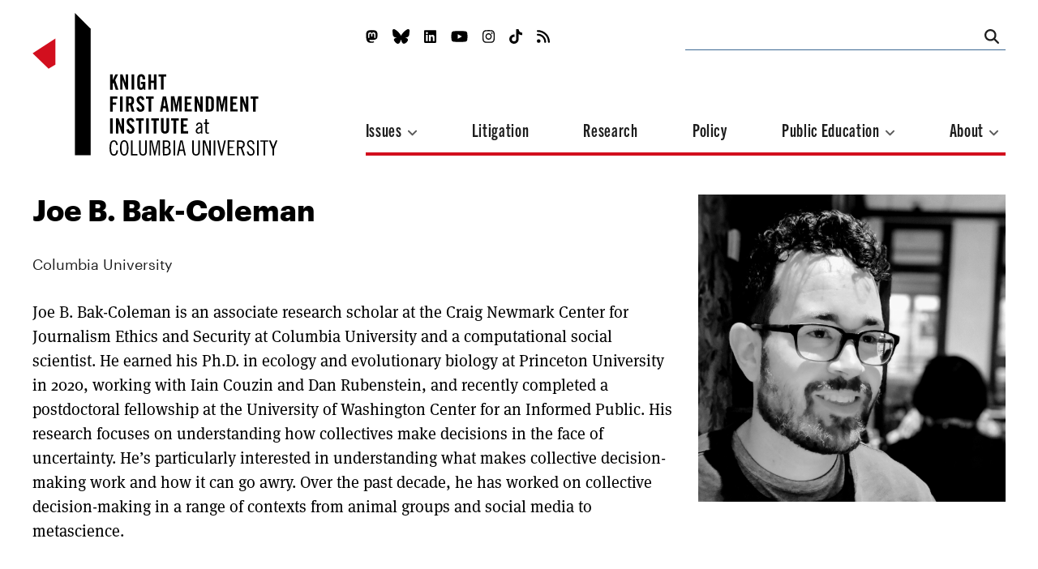

--- FILE ---
content_type: text/html; charset=UTF-8
request_url: https://knightcolumbia.org/bios/view/joe-b-bak-coleman
body_size: 6089
content:
<!DOCTYPE html>
<html lang='en'>
  <head>
    <meta charset='utf-8'>
    <meta name='viewport' content='width=device-width, initial-scale=1'>
            <meta name='copyright' content='Copyright © 2026 Knight First Amendment Institute'>
    <title> | Knight First Amendment Institute</title>
    <!-- external CSS link -->
    <link rel="stylesheet" href="https://use.typekit.net/gij7mwk.css">
    <link rel='stylesheet' type='text/css' href='/css/dist/site.css?rel=202103191609'>
    <link rel='stylesheet' type='text/css' href='/css/print.css?rel=1552601422872' media="print">
    <link rel="stylesheet" 
href="https://cdnjs.cloudflare.com/ajax/libs/font-awesome/6.4.2/css/all.min.css">

    <!-- generics -->
    <link rel="icon" href="/images/favicons/KFAI-favicon_32.png" sizes="32x32">
    <link rel="icon" href="/images/favicons/KFAI-favicon_57.png" sizes="57x57">
    <link rel="icon" href="/images/favicons/KFAI-favicon_76.png" sizes="76x76">
    <link rel="icon" href="/images/favicons/KFAI-favicon_96.png" sizes="96x96">
    <link rel="icon" href="/images/favicons/KFAI-favicon_128.png" sizes="128x128">
    <link rel="icon" href="/images/favicons/KFAI-favicon_192.png" sizes="192x192">
    <link rel="icon" href="/images/favicons/KFAI-favicon_228.png" sizes="228x228">

    <!-- Android -->
    <link rel="shortcut icon" sizes="196x196" href="/images/favicons/KFAI-favicon_196.png">

    <!-- iOS -->
    <link rel="apple-touch-icon" href="/images/favicons/KFAI-favicon_120.png" sizes="120x120">
    <link rel="apple-touch-icon" href="/images/favicons/KFAI-favicon_152.png" sizes="152x152">
    <link rel="apple-touch-icon" href="/images/favicons/KFAI-favicon_180.png" sizes="180x180">

    <!-- Windows 8 IE 10-->
    <meta name="msapplication-TileColor" content="#000000">
    <meta name="msapplication-TileImage" content="/images/favicons/KFAI-favicon_144.png">

    <!— Windows 8.1 + IE11 and above —>
    <meta name="msapplication-config" content="/images/favicons/browserconfig.xml" />

    <link rel="alternate" type="application/rss+xml" title="RSS Feed for knightcolumbia.org" href="https://knightcolumbia.org/rss?v=2" />

    <script>
      /*! grunt-grunticon Stylesheet Loader - v2.1.6 | https://github.com/filamentgroup/grunticon | (c) 2015 Scott Jehl, Filament Group, Inc. | MIT license. */
      !function(){function e(e,t){function n(){!o&&t&&(o=!0,t.call(e))}var o;e.addEventListener&&e.addEventListener("load",n),e.attachEvent&&e.attachEvent("onload",n),"isApplicationInstalled"in navigator&&"onloadcssdefined"in e&&e.onloadcssdefined(n)}!function(e){"use strict";var t=function(t,n,o){function r(e){if(c.body)return e();setTimeout(function(){r(e)})}function a(){d.addEventListener&&d.removeEventListener("load",a),d.media=o||"all"}var i,c=e.document,d=c.createElement("link");if(n)i=n;else{var l=(c.body||c.getElementsByTagName("head")[0]).childNodes;i=l[l.length-1]}var s=c.styleSheets;d.rel="stylesheet",d.href=t,d.media="only x",r(function(){i.parentNode.insertBefore(d,n?i:i.nextSibling)});var u=function(e){for(var t=d.href,n=s.length;n--;)if(s[n].href===t)return e();setTimeout(function(){u(e)})};return d.addEventListener&&d.addEventListener("load",a),d.onloadcssdefined=u,u(a),d};"undefined"!=typeof exports?exports.loadCSS=t:e.loadCSS=t}("undefined"!=typeof global?global:this),function(t){var n=function(o,r){"use strict";if(o&&3===o.length){var a=t.navigator,i=t.document,c=t.Image,d=!(!i.createElementNS||!i.createElementNS("http://www.w3.org/2000/svg","svg").createSVGRect||!i.implementation.hasFeature("http://www.w3.org/TR/SVG11/feature#Image","1.1")||t.opera&&-1===a.userAgent.indexOf("Chrome")||-1!==a.userAgent.indexOf("Series40")),l=new c;l.onerror=function(){n.method="png",n.href=o[2],loadCSS(o[2])},l.onload=function(){var t=1===l.width&&1===l.height,a=o[t&&d?0:t?1:2];n.method=t&&d?"svg":t?"datapng":"png",n.href=a,e(loadCSS(a),r)},l.src="[data-uri]",i.documentElement.className+=" grunticon"}};n.loadCSS=loadCSS,n.onloadCSS=e,t.grunticon=n}(this),function(e,t){"use strict";var n,o=t.document,r=function(e){if(o.attachEvent?"complete"===o.readyState:"loading"!==o.readyState)e();else{var t=!1;o.addEventListener("readystatechange",function(){t||(t=!0,e())},!1)}},a=function(e){return t.document.querySelector('link[href$="'+e+'"]')},i=function(e,t){if(n&&!t)return n;n={};var o,r,a,i,c,d;if(!(o=e.sheet))return n;r=o.cssRules?o.cssRules:o.rules;for(var l=0;l<r.length;l++)a=r[l].cssText,i="grunticon:"+r[l].selectorText,(c=a.split(");")[0].match(/US\-ASCII\,([^"']+)/))&&c[1]&&(d=decodeURIComponent(c[1]),n[i]=d);return n},c=function(e,t){var n,r,a,i,c;t?n=e:(t=e,n=o),i="data-grunticon-embed";for(var d in t){c=d.slice("grunticon:".length);try{r=n.querySelectorAll(c)}catch(e){continue}a=[];for(var l=0;l<r.length;l++)null!==r[l].getAttribute(i)&&a.push(r[l]);if(a.length)for(l=0;l<a.length;l++)a[l].innerHTML=t[d],a[l].style.backgroundImage="none",a[l].removeAttribute(i)}return a},d=function(t,n){"svg"===e.method&&r(function(){var o=i(a(e.href));"function"==typeof n?(c(t,o),n()):c(o),"function"==typeof t&&t()})};e.embedIcons=c,e.getCSS=a,e.getIcons=i,e.ready=r,e.svgLoadedCallback=d,e.embedSVG=d}(grunticon,this)}();
      grunticon(["/images/svg-output/icons.data.svg.css", "/images/svg-output/icons.data.png.css", "/images/svg-output/icons.fallback.css"], grunticon.svgLoadedCallback);
    </script>
    <noscript><link href="images/svg-output/icons.fallback.css" rel="stylesheet"></noscript>

<!-- Matomo -->
<script type="text/javascript">
  var _paq = window._paq || [];
  /* tracker methods like "setCustomDimension" should be called before "trackPageView" */
  _paq.push(['trackPageView']);
  _paq.push(['enableLinkTracking']);
  (function() {
    var u="https://knightcolumbia.matomo.cloud/";
    _paq.push(['setTrackerUrl', u+'matomo.php']);
    _paq.push(['setSiteId', '1']);
    var d=document, g=d.createElement('script'), s=d.getElementsByTagName('script')[0];
    g.type='text/javascript'; g.async=true; g.defer=true; g.src='//cdn.matomo.cloud/knightcolumbia.matomo.cloud/matomo.js'; s.parentNode.insertBefore(g,s);
  })();
</script>
<noscript><img src="https://knightcolumbia.matomo.cloud/matomo.php?idsite=1&amp;rec=1" style="border:0" alt="" /></noscript>
<!-- End Matomo -->
  <meta property="og:url" content="http://knightcolumbia.org/bios/view/joe-b-bak-coleman" />
  <meta property="og:type" content="website" />
  <meta property="og:site_name" content="Knight First Amendment Institute" />
  <meta property="og:title" content="" />
  <meta property="og:description" content=""/>
  <meta property="og:image" content="http://knightcolumbia.org/images/social/KFAI-social-card-updated.jpg" />
  <meta property="og:image:alt" content="" />
  <meta property="og:image:type" content="image/jpeg" />
  <meta property="og:image:width" content="1200" />
  <meta property="og:image:height" content="600" />
  <meta property="og:locale" content="en_US" />

  <meta itemprop="name" content="" />
  <meta itemprop="description" content="" />
  <meta itemprop="image" content="http://knightcolumbia.org/images/social/KFAI-social-card-updated.jpg" />
  <style>
    .bio-fig, .marquee-fig, .article-titles-fig, .landing-featured-fig, .landing-fig {
      margin-bottom: 3.7em;
    }
    .nav-menu-about, .nav-menu-edu, .nav-menu-issues {
      z-index: 999999;
    }
  </style>
  </head>

  <body>
    <header class='header' role='banner'>
      <div class='masthead'>
        <div class='masthead-logo'>
          <a class='icon-logo' href='/'></a>
        </div>
      </div> <!-- end masthead -->

      <nav class='nav' role='navigation'>

        <button class='nav-hamburger' data-dropdown='toggle' aria-haspopup='true' aria-expanded='false' aria-controls='nav-inset'>
          <i class='fas fa-bars'></i>
        </button> <!-- end hamburger -->

        <div class='nav-inset' id='nav-inset' data-dropdown='menu' aria-hidden='true' aria-label='Navigation'>
          <ul class='nav-mobile'>
            <li class='nav-close-wrap'>
              <button class='nav-close' data-dropdown='toggle' aria-haspopup='true' aria-expanded='false' aria-controls='nav-inset'>
                <i class='fas fa-times'></i>
              </button> <!-- end hamburger -->
            </li>
            <li class='nav-search-wrap'>
              <form class='nav-search' name='search' action="/search">
                <input class='nav-search-input' type='search' name="q">
                <button class='nav-search-button' type='submit'>
                  <i class='fas fa-search'></i>
                </button>
              </form>
            </li> <!-- end nav search -->
            <li class='nav-menu-wrap'>
              <ul class='nav-menu'>

                <li class='nav-link'>
                  <button data-dropdown='toggle' aria-haspopup='true' aria-expanded='false' aria-controls='nav-menu-issues'>
                    Issues
                    <i class='fas fa-angle-down'></i>
                  </button>
                  <ul class='nav-menu-issues' id='nav-menu-issues' data-dropdown='menu' aria-hidden='true' aria-label='Issues Menu'>
                                                            <li class='nav-menu-sublink'><a href='/issues/free-speech-social-media'>Free Speech & Social Media</a></li>
                                        <li class='nav-menu-sublink'><a href='/issues/privacy-surveillance'>Privacy & Surveillance</a></li>
                                        <li class='nav-menu-sublink'><a href='/issues/transparency-democracy'>Transparency & Democracy</a></li>
                                      </ul>
                </li> <!-- end nav menu issues -->

                <li class='nav-link'><a href='/litigation/'>Litigation</a></li>
                <li class='nav-link'><a href='/research/'>Research</a></li>
                <li class='nav-link'><a href='/policy/'>Policy</a></li>
                <li class='nav-link'>
                  <button data-dropdown='toggle' aria-haspopup='true' aria-expanded='false' aria-controls='nav-menu-edu'>
                    Public Education
                    <i class='fas fa-angle-down'></i>
                  </button>
                  <ul class='nav-menu-edu' id='nav-menu-edu' data-dropdown='menu' aria-hidden='true' aria-label='Public Education Menu'>
                    <li class='nav-menu-sublink'><a href='/events/'>Events</a></li>
                    <li class='nav-menu-sublink'><a href='/reading-room/'>Reading Rooms</a></li>
                    <li class='nav-menu-sublink'><a href='/blog/'>Blog</a></li>
                    <li class='nav-menu-sublink'><a href='/video/'>Video</a></li>
                    <li class='nav-menu-sublink'><a href='/podcasts/'>Podcasts</a></li>
                  </ul>
                </li> <!-- end nav menu public edu -->

                <li class='nav-link'>
                  <button data-dropdown='toggle' aria-haspopup='true' aria-expanded='false' aria-controls='nav-menu-about'>
                    About
                    <i class='fas fa-angle-down'></i>
                  </button>
                  <ul class='nav-menu-about' id='nav-menu-about' data-dropdown='menu' aria-hidden='true' aria-label='About Menu'>
                    <li class='nav-menu-sublink'><a href='/page/about-the-knight-institute'>The Knight Institute</a></li>
                    <li class='nav-menu-sublink'><a href='/bios/board'>Board</a></li>
                    <li class='nav-menu-sublink'><a href='/bios/staff'>Staff</a></li>
                    <li class='nav-menu-sublink'><a href='/bios/visiting-scholars'>Visiting Scholars</a></li>
                    <li class='nav-menu-sublink'><a href='/page/work-with-us'>Work With Us</a></li>
                    <li class='nav-menu-sublink'><a href='/page/support-the-knight-institute'>Support Us</a></li>
                    <li class='nav-menu-sublink'><a href='/page/contact'>Contact</a></li>
                    <li class='nav-menu-sublink'><a href='/press/'>Press Room</a></li>
                  </ul>
                </li> <!-- end nav menu about -->
              </ul>
            </li> <!-- end nav menu -->
            <li class='nav-social-wrap'>
              <ul class='nav-social'>
                <li class='nav-social-link'><a href='https://mastodon.online/@knightcolumbia'><i class="fa-brands fa-mastodon"></i></a></li>
                <li class='nav-social-link'><a href='https://bsky.app/profile/knightcolumbia.org'><i class="fa-brands fa-bluesky"></i></a></li>
                <li class='nav-social-link'><a href='https://www.linkedin.com/company/knightcolumbia/'><i class='fab fa-linkedin'></i></a></li>
                <li class='nav-social-link'><a href='https://www.youtube.com/channel/UCIp4_36yY_Sr3CwLvvxDjwQ'><i class='fab fa-youtube'></i></a></li>
                <li class='nav-social-link'><a href='https://www.instagram.com/knightinstitute/'><i class='fab fa-instagram'></i></a></li>
                <li class='nav-social-link'><a href='https://www.tiktok.com/@knightinstitutecolumbia'><i class="fa-brands fa-tiktok"></i></a></li>
                <li class='nav-social-link'><a href='https://knightcolumbia.org/rss?v=2' rel="alternate" type="application/rss+xml" ><i class='fas fa-rss'></i></a></li>
              </ul>
            </li> <!-- end nav social -->
          </ul>
        </div>
      </nav>  <!-- end nav -->
    </header> <!-- end header -->

    <!-- start main -->
    <main class='wrap'>
      <article class='staff-bio'>
        <div class='bio-left'>
          <header class='bio-titles'>
            <h1 class='bio-name'>Joe B. Bak-Coleman</h1>
            <h3 class='bio-title'>Columbia University</h3>          </header> <!-- end article titles -->

                    <section class='bio-fig-wrap'>
            <figure class='bio-fig'>
              <img src='https://s3.amazonaws.com/kfai-documents/images/c12a437a01/Joe-B.-Bak-Coleman_webres.jpg'
                srcset='https://s3.amazonaws.com/kfai-documents/images/c12a437a01/Joe-B.-Bak-Coleman_webres.jpg 1200w,
                        https://s3.amazonaws.com/kfai-documents/images/c12a437a01/Joe-B.-Bak-Coleman_medium.jpg 600w'
                sizes= '(min-width: 48em) 50vw,
                        100vw'
                alt='Joe B. Bak-Coleman' />
            </figure>
          </section> <!-- end article titles art -->
          
          <section class='bio-body'>
            <p>Joe B. Bak-Coleman&nbsp;is an associate research scholar at the Craig Newmark Center for Journalism Ethics and Security at Columbia University and a computational social scientist. He earned his Ph.D. in ecology and evolutionary biology at Princeton University in 2020, working with Iain Couzin and Dan Rubenstein, and recently completed a postdoctoral fellowship at the University of Washington Center for an Informed Public. His research focuses on understanding how collectives make decisions in the face of uncertainty. He&rsquo;s particularly interested in understanding what makes collective decision-making work and how it can go awry. Over the past decade, he has worked on collective decision-making in a range of contexts from animal groups and social media to metascience.</p>
          </section>

          
          
          
        </div>

        <div class='bio-right'>

                    <section class='bio-fig-wrap'>
            <figure class='bio-fig'>
              <img src='https://s3.amazonaws.com/kfai-documents/images/c12a437a01/Joe-B.-Bak-Coleman_webres.jpg'
                srcset='https://s3.amazonaws.com/kfai-documents/images/c12a437a01/Joe-B.-Bak-Coleman_webres.jpg 1200w,
                        https://s3.amazonaws.com/kfai-documents/images/c12a437a01/Joe-B.-Bak-Coleman_medium.jpg 600w'
                sizes= '(min-width: 48em) 50vw,
                        100vw'
                alt='Joe B. Bak-Coleman' />
            </figure>
          </section> <!-- end article titles art -->
          
          <style type="text/css">
            .link_no_hover{
              pointer-events: none;
            }
          </style>

          
          
          
        </div>

              </article> <!-- end article -->
    </main> <!-- end main -->

    <!-- start footer -->
    <footer class='footer'>

      <aside class='footer-enews'>
        <h1 class='footer-enews-pitch'>Sign up for news about First Amendment events, research, and litigation</h1>
        <form id="mc-embedded-subscribe-form" name="mc-embedded-subscribe-form" class='footer-enews-form' action="https://knightcolumbia.us15.list-manage.com/subscribe/post?u=4d1056d4db0457c898488d134&amp;id=3835e07ef5" method="post" target="_blank" novalidate>
          <input class='footer-enews-input' placeholder='Email' type='email' name="EMAIL" id="mce-EMAIL" required>
          <div style="position: absolute; left: -5000px;" aria-hidden="true"><input type="text" name="b_4d1056d4db0457c898488d134_3835e07ef5" tabindex="-1" value=""></div>
          <button class='footer-enews-submit' type='submit'>
            <i class='fas fa-chevron-right'></i>
          </button>
        </form>
      </aside>

      <header class='footer-logo'>
        <a class='icon-logo' href='/'></a>
      </header>

      <main class='footer-nav-wrap'>
        <nav class='footer-nav' role='navigation'>
          <ul class='footer-nav-menu'>
            <div class='footer-nav-main'>
              <li class='footer-nav-link'>
                <p>Issues</p>
                <ul class='footer-nav-submenu'>
                                                      <li class='footer-nav-sublink'><a href='/issues/free-speech-social-media'>Free Speech & Social Media</a></li>
                                    <li class='footer-nav-sublink'><a href='/issues/privacy-surveillance'>Privacy & Surveillance</a></li>
                                    <li class='footer-nav-sublink'><a href='/issues/transparency-democracy'>Transparency & Democracy</a></li>
                                  </ul>
              </li>
              <li class='footer-nav-link'><a href='/litigation/'>Litigation</a></li>
              <li class='footer-nav-link'><a href='/research/'>Research</a></li>
              <li class='footer-nav-link'><a href='/policy/'>Policy</a></li>
              <li class='footer-nav-link'>
                <p>Public Education</p>
                <ul class='footer-nav-submenu'>
                  <li class='footer-nav-sublink'><a href='/events/'>Events</a></li>
                  <li class='footer-nav-sublink'><a href='/reading-room/'>Reading Rooms</a></li>
                  <li class='footer-nav-sublink'><a href='/blog/'>Blog</a></li>
                  <li class='footer-nav-sublink'><a href='/video/'>Video</a></li>
                  <li class='footer-nav-sublink'><a href='/podcasts/'>Podcasts</a></li>
                </ul>
              </li>
              <li class='footer-nav-link'><a href='/page/about-the-knight-institute'>About</a></li>
              <li class='footer-nav-link'><a href='/press/'>Press Room</a></li>
            </div>
            <div class='footer-nav-second'>
              <li class='footer-social-wrap'>
                <ul class='footer-social'>
                  <li class='footer-social-link'><a href='https://mastodon.online/@knightcolumbia'><i class="fa-brands fa-mastodon"></i></a></li>
                  <li class='footer-social-link'><a href='https://bsky.app/profile/knightcolumbia.org'><i class="fa-brands fa-bluesky"></i></a></li>
                  <li class='footer-social-link'><a href='https://www.linkedin.com/company/knightcolumbia/'><i class='fab fa-linkedin'></i></a></li>
                  <li class='footer-social-link'><a href='https://www.youtube.com/channel/UCIp4_36yY_Sr3CwLvvxDjwQ'><i class='fab fa-youtube'></i></a></li>
                  <li class='footer-social-link'><a href='https://www.instagram.com/knightinstitute/'><i class='fab fa-instagram'></i></a></li>
                  <li class='footer-social-link'><a href='https://www.tiktok.com/@knightinstitutecolumbia'><i class="fa-brands fa-tiktok"></i></a></li>
                  <li class='footer-social-link'><a href='https://knightcolumbia.org/rss?v=2' rel="alternate" type="application/rss+xml" ><i class='fas fa-rss'></i></a></li>
                </ul>
              </li> <!-- end nav social -->
              <li class='footer-nav-link'><a href='/page/contact'>Contact</a></li>
              <li class='footer-nav-link'><a href='/page/privacy-and-legal'>Privacy Policy</a></li>
            </div>
          </ul>
        </nav>  <!-- end nav -->
      </main>

      <aside class='footer-fine'>
        <p>&copy; 2021 Knight First Amendment Institute. Design by <a href="http://www.point5.com">Point Five</a>. Development by <a href="http://www.tierra-innovation.com">Tierra Innovation</a>. Icons by Leandro Castelao.</p>
      </aside>
      <div class='footer-webby'>
        <img src='/images/img/webby.png' alt='2020 Webby Award Winner for Law Website' />
      </div>
    </footer>


    <!-- javascript -->
    <script src='https://code.jquery.com/jquery-3.3.1.min.js' integrity='sha256-FgpCb/KJQlLNfOu91ta32o/NMZxltwRo8QtmkMRdAu8=' crossorigin='anonymous'></script>
    <script defer src='https://use.fontawesome.com/releases/v6.6.0/js/all.js'></script>
    <script src='/js/dist/site.js?rel=202103191609'></script>

<script>
function setLoadMoreButtonState(el) {
  var page = parseInt(el.data('page'));
  var pages = parseInt(el.data('pagecount'));
  el.toggle(page < pages);
}
$('.landing-stack-more-button').on('click', function(){
  var section = $(this).data('section');
  var articles_page = parseInt($(this).data('page'));
  var ul_el = $('#writings-stack');

  $(this).data('page', ++articles_page);
  setLoadMoreButtonState($(this));
  $.ajax({type: "GET",
     url: '../load-articles?page='+articles_page+'&id=290',
     async: false,
     success : function(html) {
        ul_el.append(html);
     }
  });
 });

$('.landing-stack-more-button').each(function(i){
  setLoadMoreButtonState($(this));
});
</script>
  <script defer src="https://static.cloudflareinsights.com/beacon.min.js/vcd15cbe7772f49c399c6a5babf22c1241717689176015" integrity="sha512-ZpsOmlRQV6y907TI0dKBHq9Md29nnaEIPlkf84rnaERnq6zvWvPUqr2ft8M1aS28oN72PdrCzSjY4U6VaAw1EQ==" data-cf-beacon='{"version":"2024.11.0","token":"666fce5c89f44e43b262d4d57255492b","r":1,"server_timing":{"name":{"cfCacheStatus":true,"cfEdge":true,"cfExtPri":true,"cfL4":true,"cfOrigin":true,"cfSpeedBrain":true},"location_startswith":null}}' crossorigin="anonymous"></script>
</body>
</html>
